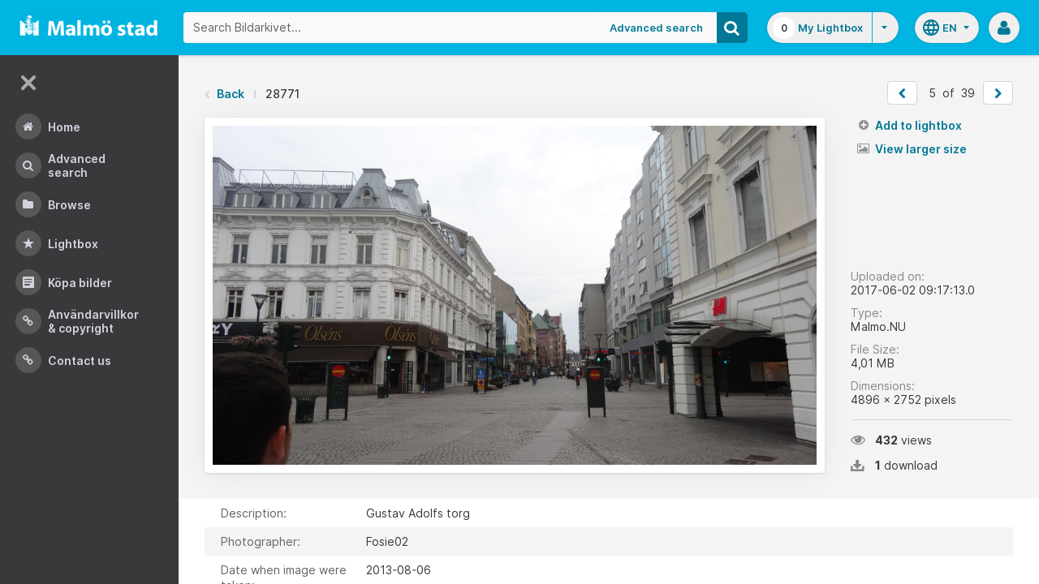

--- FILE ---
content_type: text/html;charset=UTF-8
request_url: https://bildarkivet.malmo.se/asset-bank/action/viewAsset?id=28771&index=4&total=39&view=viewSearchItem
body_size: 12048
content:








	


<!doctype html>

<!-- Website designed and developed by Bright, www.assetbank.co.uk -->




	
	
		
	











	




<html lang="en" dir="ltr" class="no-js  body--full-width languages-on nav-expanded"> <!--<![endif]-->

















































	
		
	
	



<head>
	<title>Bildarkivet | Image Details - 28771</title>
	

















		
		
		




























	
	
	
	<meta charset="utf-8" />
	<meta http-equiv="X-UA-Compatible" content="IE=edge,chrome=1">
	<meta name="viewport" content="width=device-width, initial-scale=1.0">

    

	<link rel="stylesheet" type="text/css" media="all" href="/asset-bank/css-cached/N1809780698/css/mainBundle.css" />


	
	
		
		
            <link rel="stylesheet" type="text/css" media="all" href="/asset-bank/css-cached/1206040921/css/standard/colour-scheme.css" />

		
	
	<link rel="stylesheet" type="text/css" media="all" href="/asset-bank/css-cached/1971869286/css/standard/colour-scheme-override.css" />


	<script type="text/javascript" src="/asset-bank/js-cached/1841053887/js/lib-core.js" ></script>

	<script type="text/javascript" src="/asset-bank/js-cached/N716447178/js/jquery-bundle.js" ></script>

	<link rel="stylesheet" type="text/css" media="all" href="/asset-bank/css-cached/N166730662/css/standard/jquery-ui.css" />

    <script type="text/javascript" src="/asset-bank/js-cached/431283069/js/bright-core.js" ></script>


	
   	<script type="text/javascript">
		// Global variable to store date format from app setting (used in datepicker javascript)
		var jqDateFormats = {
			'standard' : 'dd/mm/yy',
			'yearMonth' : 'mm/yy'
		};

		var csrfToken = "cTcjlXUHg1aFkCbrfLta";
		var springCsrfToken = "3c9706cd-4f40-450a-83f4-4eb535bbd376";
		var contextUrl = window.location.origin + "/asset-bank";

		
		
		
		
		// when dom ready
		$j(function() {
			
				//initialise quick search autocomplete - BB-AutoComplete - hide this if quicksearch autocomplete disabled!
				if ($j('#searchKeywords').length>0) {
					//initialise jquery autocompleter on search field:
					initJQAutocompleter($j('#searchKeywords'), "");
				}	
			
      		
      		//Initialise toggleable elements
			clickToggle.init();
			navTooltips.init(true, 'ltr');

			
    			outlineFocus.init();
			
		});


	</script>

	<!-- Meta tags -->
	<meta name="keywords" content="Asset Bank" />
<meta name="description" content="Asset Bank" />







	<!-- Global Analytics using analytics.js -->
	<script>
      (function(i,s,o,g,r,a,m){i['GoogleAnalyticsObject']=r;i[r]=i[r]||function(){
        (i[r].q=i[r].q||[]).push(arguments)},i[r].l=1*new Date();a=s.createElement(o),
          m=s.getElementsByTagName(o)[0];a.async=1;a.src=g;m.parentNode.insertBefore(a,m)
      })(window,document,'script','https://www.google-analytics.com/analytics.js','ga');

      ga('create', 'UA-105250946-1', 'auto');
      ga('send', 'pageview');
	</script>





	 
	

	<script type="text/javascript">
	<!-- 
	
		//Set up global variables for any map attributes
		var sLat = "";
		var wLng = "";
		var nLat = "";
		var eLng = "";
		
		var $whichAttribute = ""; 			//This is a jquery element that acts as a referenece for which attribute we are dealing with
		
		$j(function(){
			viewMapPopupInit();
		})

	//-->
	</script>

	

<script>NS_CSM_td=309269024;NS_CSM_pd=275116665;NS_CSM_u="/clm10";NS_CSM_col="AAAAAAXpxRBQKXy5dVqEUzKQbiB6c241TjMXsx5vayuIlirqr2RF4mw6axHxc4bh1z/YG41F6SC/VivehUrIh61sxmYv";</script><script type="text/javascript">function sendTimingInfoInit(){setTimeout(sendTimingInfo,0)}function sendTimingInfo(){var wp=window.performance;if(wp){var c1,c2,t;c1=wp.timing;if(c1){var cm={};cm.ns=c1.navigationStart;if((t=c1.unloadEventStart)>0)cm.us=t;if((t=c1.unloadEventEnd)>0)cm.ue=t;if((t=c1.redirectStart)>0)cm.rs=t;if((t=c1.redirectEnd)>0)cm.re=t;cm.fs=c1.fetchStart;cm.dls=c1.domainLookupStart;cm.dle=c1.domainLookupEnd;cm.cs=c1.connectStart;cm.ce=c1.connectEnd;if((t=c1.secureConnectionStart)>0)cm.scs=t;cm.rqs=c1.requestStart;cm.rss=c1.responseStart;cm.rse=c1.responseEnd;cm.dl=c1.domLoading;cm.di=c1.domInteractive;cm.dcls=c1.domContentLoadedEventStart;cm.dcle=c1.domContentLoadedEventEnd;cm.dc=c1.domComplete;if((t=c1.loadEventStart)>0)cm.ls=t;if((t=c1.loadEventEnd)>0)cm.le=t;cm.tid=NS_CSM_td;cm.pid=NS_CSM_pd;cm.ac=NS_CSM_col;var xhttp=new XMLHttpRequest();if(xhttp){var JSON=JSON||{};JSON.stringify=JSON.stringify||function(ob){var t=typeof(ob);if(t!="object"||ob===null){if(t=="string")ob='"'+ob+'"';return String(ob);}else{var n,v,json=[],arr=(ob&&ob.constructor==Array);for(n in ob){v=ob[n];t=typeof(v);if(t=="string")v='"'+v+'"';else if(t=="object"&&v!==null)v=JSON.stringify(v);json.push((arr?"":'"'+n+'":')+String(v));}return(arr?"[":"{")+String(json)+(arr?"]":"}");}};xhttp.open("POST",NS_CSM_u,true);xhttp.send(JSON.stringify(cm));}}}}if(window.addEventListener)window.addEventListener("load",sendTimingInfoInit,false);else if(window.attachEvent)window.attachEvent("onload",sendTimingInfoInit);else window.onload=sendTimingInfoInit;</script></head>

<body id="detailsPage" class=" layout--no-padding layout--full-size detail-page">

		


















	

	
		
		<a href="#main-content" class="layout__skip">Skip to main content</a>

		<div class="layout">
			<div class="layout__header">
				


















		
		
		
		
		
		
		   
			
				
			

			


			
            
			
       	  	

			
















<div id="topStrip" class="js-top-strip">
	<!-- coloured strip at top of screen -->
	
</div>


			<!-- Using full width home page -->
			
				
					




<header class="header js-header header--logged-out">

	<a class="header__nav-toggle js-nev-toggle inverted-focus is-on" 
		data-element="js-nev" 
		data-secondary-element="html" 
		data-secondary-class="nav-expanded" 
		data-remember-url="../action/mainNavOpen" 
		aria-label="Main menu"
		role="button"
		href="#"
	>
		<svg xmlns="http://www.w3.org/2000/svg" width="24" height="24" viewBox="0 0 24 24">
			<path fill="none" d="M0 0h24v24H0V0z"/>
			<path fill="currentColor" d="M4 18h16c.55 0 1-.45 1-1s-.45-1-1-1H4c-.55 0-1 .45-1 1s.45 1 1 1zm0-5h16c.55 0 1-.45 1-1s-.45-1-1-1H4c-.55 0-1 .45-1 1s.45 1 1 1zM3 7c0 .55.45 1 1 1h16c.55 0 1-.45 1-1s-.45-1-1-1H4c-.55 0-1 .45-1 1z"/>
		</svg>
	</a>
	
	<!-- Include logo -->
	<div class="header__logo-container js-header-logo-cont clearfix">
		





	
	
		
		
			
			
			
				
			
		
		
		<a href="/asset-bank/action/viewHome"><img src="/asset-bank/images/standard/malmo.png" alt="Malmo" class="logo" id="logoHomeLink" /></a>
		
	


	</div>

	
		<div class="header__search js-header-search-form">
			

















	









<script type="text/javascript">
	
	 
		
		
			var defaultUrl = '../action/keywordChooser';
		
	

	var isEditingKeywords; 

	// If the keyword picker popup was opened to edit keywords on an asset detail page
	if(getUrlParameter('isEditKeyword') === 'true'){
		isEditingKeywords = true; 
	}

	/*
		Open the chooser window
	*/
	function openKeywordChooser(bExpired, lCategoryTypeId, lAttributeId, iIndex, sDefaultFilter, isEditKeyword)
	{

		if (typeof chooserwindow != 'undefined')
		{
			//chooserwindow.close();
		}
	
		sUrl = defaultUrl + '?categoryTypeId=' + lCategoryTypeId + '&attributeId=' + lAttributeId + '&isEditKeyword='+isEditKeyword;
		
		if(iIndex>0)
		{
			sUrl += '&index='+iIndex;
		}
	
		if (bExpired)
		{
			sUrl += '&expired=true';
		}
	
		if (sDefaultFilter != "" && typeof sDefaultFilter != 'undefined')
		{
			sUrl = sUrl + "&filter=" + sDefaultFilter;
		}

	    chooserwindow = open(sUrl, 'keywordwindow', 'resizable=yes,width=825,height=555,left=100,top=30,scrollbars=yes');
		chooserwindow.opener = self;
	}
	
	/*
		Open the Master list
	*/
	function openMasterList(lCategoryTypeId)
	{
		if (typeof listwindow != 'undefined')
		{
			//listwindow.close();
		}
	
		sUrl = '../action/viewAddKeywordPopup?categoryTypeId='+lCategoryTypeId;
	
		listwindow=open(sUrl,'listwindow','resizable=yes,width=825,height=555,left=100,top=30,scrollbars=yes');
		listwindow.location.href = sUrl;
		if (listwindow == null) 
		{
			listwindow.opener = self;
		}
	
	}
	
	
	/*
		Enable/disable buttons as appropriate.
	*/
	function showAddControls(a_sKeywordsField, a_sDelim)
	{
		
		// If editing keywords, use the textarea
		if(isEditingKeywords && hasKeywordsTextArea(a_sKeywordsField)){
			var sKeywords = window.opener.$('.js-keyword-textarea-'+a_sKeywordsField).val();
		}
		else {
			// Read the current keywords string
			var sKeywords = opener.document.getElementById(a_sKeywordsField).value;
		}
	
		// Tokenize 
		var aKeywords = tokenize(sKeywords, a_sDelim);	

		// Disable appropriate buttons
		var aButtons = document.getElementsByName("addbutton");	

		if (typeof aButtons == 'object')
		{
			for (i=0; i < aButtons.length; i++)
			{
				var button = aButtons[i];
				var b = isInList(aButtons[i].id, aKeywords);
				
				if (b)
				{
					button.disabled = "true"
					
					// Firefox
					button.className = "inactive";
				}
			}	
		}
	
	}
	
	
	/*
		Tokenize the given string into an array of words.
		This is a copy of the logic in TaxonomyManager.tokenize.
	*/
	function tokenize(a_sWords, a_sDelim)
	{
		var aWords = a_sWords.split(a_sDelim);
		return aWords;
	}
	
	
	/*
		Return true if the given word is in the list.
	*/
	function isInList(a_sWord, a_aWordList)
	{
		var b = false;
		
		if (typeof a_aWordList == 'object')
		{
			for (var i=0; i < a_aWordList.length; i++)
			{
				if ( a_sWord.toLowerCase() == a_aWordList[i].toLowerCase() )
				{
					b = true;
				}
			}
		}
		return b;
	}
	
	function getUrlParameter(sParam) {
	    var sPageURL = decodeURIComponent(window.location.search.substring(1)),
	        sURLVariables = sPageURL.split('&'),
	        sParameterName,
	        i;

	    for (i = 0; i < sURLVariables.length; i++) {
	        sParameterName = sURLVariables[i].split('=');

	        if (sParameterName[0] === sParam) {
	            return sParameterName[1] === undefined ? true : sParameterName[1];
	        }
	    }
	}

	function addKeyword(a_lAttributeId, a_sWord, a_sDelim, iIndex)
	{	

		var a_sKeywordsField,
		    sKeywords,
		    aKeywords;

		if (a_lAttributeId > 0)
		{
			a_sKeywordsField = "field" + a_lAttributeId;

			if(iIndex>0)
			{
				a_sKeywordsField += "_" + iIndex;
			}
		}
		else
		{
			a_sKeywordsField = "keywords_field";
		}

		if(isEditingKeywords && hasKeywordsTextArea(a_sKeywordsField)){
			// Get the variables from the textarea as opposed to the search input
			sKeywords = window.opener.$('.js-keyword-textarea-'+a_sKeywordsField).val();
		}
		else {
			a_sWord = "\"" + a_sWord + "\"";
			// Append the keyword directly to the field on the opener
			sKeywords = opener.document.getElementById(a_sKeywordsField).value;
		}

		// Tokenize 
	  	aKeywords = tokenize(sKeywords, a_sDelim);

		// Only add it if the word is not already there
		if ( !isInList(a_sWord, aKeywords) ) {
		  	if (sKeywords.length > 0 && sKeywords.substr(sKeywords.length - 1) != a_sDelim){
				sKeywords += a_sDelim;
			}

		  	sKeywords += a_sWord + a_sDelim;

			// Add the values to the input/textarea
			// then refresh the button statuses
			if(isEditingKeywords && hasKeywordsTextArea(a_sKeywordsField)){
				window.opener.$('.js-keyword-textarea-'+a_sKeywordsField).val(sKeywords);
			}
			else {
				window.opener.$('.js-keyword-field-'+a_lAttributeId).each( function(){
					$(this).val(sKeywords);
				});
			}
			showAddControls(a_sKeywordsField, a_sDelim);
		}
	}
	
	/*
		Open an external dictionary window
	*/
	function openExternalDictionary(lAttributeId, sUrl, sDescriptor)
	{
		sPopupUrl = sUrl + '?id=field' + lAttributeId + '&displayId=field_additional' + lAttributeId;
		
		dictwindow=open(sPopupUrl,'dictwindow', sDescriptor);
		dictwindow.location.href = sPopupUrl;
		dictwindow.opener = self;
	}

	function hasKeywordsTextArea(a_sKeywordsField) {
		return window.opener.$('.js-keyword-textarea-'+a_sKeywordsField).length;
	}

</script>









<div class="search__form-wrapper js-search-wrapper">

	<!-- Main search form -->
	<form name="searchForm" method="get" action="/asset-bank/action/quickSearch" class="js-quick-search-form"><input type="hidden" name="CSRF" value="cTcjlXUHg1aFkCbrfLta" />
		<input type="hidden" name="newSearch" value="true"/>
		<input type="hidden" name="quickSearch" value="true"/>
		<input type="hidden" name="includeImplicitCategoryMembers" value="true"/>

		
	  	
		<input class="search__input js-header-search-input inverted-focus" type="text" id="searchKeywords"  name="keywords" value="" placeholder="Search Bildarkivet..." />
		
		
		

		
			
			
			
				<a class="search__adv-link inverted-focus" href="../action/viewLastSearch">Advanced Search</a>
			
		
		<a class="search__adv-link search__adv-link--responsive inverted-focus" href="../action/viewLastSearch">Advanced Search</a>

		
		

		<button id="panoramicSearchButton" class="search__icon button inverted-focus" type="submit" title="Search"><i aria-hidden="true" class="icon-search"></i></button>
	
	</form><!-- End Main Search form -->
    
</div> 


<!-- Featured & Recommended searches -->



		</div>
	

	<div class="header__buttons ">
		
		



		
			<div class="header__lightbox  lightbox js-header-lightbox dropdown ">
				





<input class="js-lightbox-count" type="hidden" name="lightBoxCount" value="0" />
<a href="/asset-bank/action/viewAssetBox" class="lightbox__overview inverted-focus">
	<span class="lightbox__count">
		<span class="lightbox__count__inner js-lightbox-count-label">
			0
		</span>
	</span>
	<span class="lightbox__title">
			
				
				
					My Lightbox
				
			
	</span>
</a>
<a href="#" class="lightbox__toggle inverted-focus" data-dropdown="js-lightbox-dropdown" id="lightbox-dropdown">
	<svg width="7" height="4" viewBox="0 0 7 4" xmlns="http://www.w3.org/2000/svg">
		<path d="M3.5 4L7 0H0z" fill="currentColor" fill-rule="evenodd" />
	</svg>
</a>

<div class="dropdown__panel dropdown__panel--right-align lightbox__menu js-lightbox-dropdown">

	
	
	<!-- Expand/Collapse lightbox view-->
	
		
		<a href="#" class="dropdown__link lbToggle js-lightbox-toggle-view" data-toggle-view-url="/asset-bank/action/toggleAssetboxView?switch=1" title="Switch to expanded view"><i aria-hidden="true"class="icon-expand-lbpanel"></i>
			Expand view</a>
	

</div> <!-- End of .dropdown__panel -->

<script type="text/javascript">
	$(document).ready( function(){
		lightbox.init();
	});
</script>

			</div>
		

		
		
			<div class="header__languages">
				

















	



	<div class="dropdown dropdown--multi-language-bar">
	
		
			
				<a href="#" data-dropdown="js-dropdown-languages" title="Select your language" class="header__languages-button inverted-focus">
					<svg xmlns="http://www.w3.org/2000/svg" width="24" height="24" viewBox="0 0 24 24">
						<path d="M0 0h24v24H0z" fill="none"/>
						<path fill="currentColor" d="M11.99 2C6.47 2 2 6.48 2 12s4.47 10 9.99 10C17.52 22 22 17.52 22 12S17.52 2 11.99 2zm6.93 6h-2.95c-.32-1.25-.78-2.45-1.38-3.56 1.84.63 3.37 1.91 4.33 3.56zM12 4.04c.83 1.2 1.48 2.53 1.91 3.96h-3.82c.43-1.43 1.08-2.76 1.91-3.96zM4.26 14C4.1 13.36 4 12.69 4 12s.1-1.36.26-2h3.38c-.08.66-.14 1.32-.14 2 0 .68.06 1.34.14 2H4.26zm.82 2h2.95c.32 1.25.78 2.45 1.38 3.56-1.84-.63-3.37-1.9-4.33-3.56zm2.95-8H5.08c.96-1.66 2.49-2.93 4.33-3.56C8.81 5.55 8.35 6.75 8.03 8zM12 19.96c-.83-1.2-1.48-2.53-1.91-3.96h3.82c-.43 1.43-1.08 2.76-1.91 3.96zM14.34 14H9.66c-.09-.66-.16-1.32-.16-2 0-.68.07-1.35.16-2h4.68c.09.65.16 1.32.16 2 0 .68-.07 1.34-.16 2zm.25 5.56c.6-1.11 1.06-2.31 1.38-3.56h2.95c-.96 1.65-2.49 2.93-4.33 3.56zM16.36 14c.08-.66.14-1.32.14-2 0-.68-.06-1.34-.14-2h3.38c.16.64.26 1.31.26 2s-.1 1.36-.26 2h-3.38z"/>
					</svg>
					<span class="header__languages-button__code">
						
							
						
							
								en
							
						
					</span>
					<svg width="7" height="4" viewBox="0 0 7 4" xmlns="http://www.w3.org/2000/svg">
						<path d="M3.5 4L7 0H0z" fill="currentColor" fill-rule="evenodd" />
					</svg>
				</a>
			
			
		
		
		<div class="dropdown__panel dropdown__panel--right-align js-dropdown-languages">
			<ul class="option__list">
				
					<li>
						<a href="../action/viewLanguage?language=1" class="option">
							<span class="option__radio"></span>
							<span class="option__name">
								Swedish
							</span>
							<span class="option__meta">
								sv
							</span>
						</a>
					</li>
				
					<li>
						<a href="../action/viewLanguage?language=100" class="option">
							<span class="option__radio"><span class="option__radio__dot t-primary-background-colour"></span></span>
							<span class="option__name">
								English
							</span>
							<span class="option__meta">
								en
							</span>
						</a>
					</li>
				
			</ul>
			
		</div>
	</div>





			</div>
		

		
		<a class="header__help-link tip tip--bottom tip--bottom-left inverted-focus" href="https://support.assetbank.co.uk/hc" target="_blank" data-tip="Asset Bank support documentation">
			<i aria-hidden="true" class="icon-question-sign"></i>
		</a>

		
		
		

		
		<div class="header__user-profile dropdown">
			
				
				
					



<a href="#" class="header__user-profile-initials-link inverted-focus" title="User options" data-dropdown="js-user-dropdown">
	<i class="icon-user" aria-hidden="true"></i>
</a>

<ul class="header__user-profile-menu dropdown__list js-user-dropdown">
	<li>
		<a href="/asset-bank/action/viewLogin">
			Admin
		</a>
	</li>
	  
</ul>


				
			
		</div>

	</div>

</header>  <!-- end of header -->


<script type="text/javascript">
	$(document).ready( function(){
		filterAssets.init();

		// Close nav if using mobile
		if (window.innerWidth < 768) {
			$('html').removeClass('nav-expanded');
			$('.js-nev-toggle').removeClass('is-on');
			$('.js-nev').removeClass('is-visible');
		}
	});
</script>


				
				
			


			
						

			</div>
			
			<div class="layout__content">
					
				


















<nav class="layout__nav nev js-nev is-visible">

	<div class="nev__toggle-wrap nev__item">
		<a class="nev__toggle reduced-offset inverted-focus js-nev-toggle is-on" 
			data-remember-url="../action/mainNavOpen" 
			data-element="js-nev" 
			data-secondary-element="html" 
			data-secondary-class="nav-expanded"
			href="#"
		>
			<div class="nev__toggle__icon">
				<span></span>
				<span></span>
				<span></span>
				<span></span>
			</div>
		</a>
	</div>
	
	
	<ul class="nev__menu">
		
        
        <!-- Menu Items -->
        
            
            
              
                
                
                
                
                
					







<li class="nev__item">
	<a class="nev__link reduced-offset inverted-focus " 
		href="/asset-bank/action/viewHome" 
		data-tippy-content="Home"
	>
		<span id="nav_home" class="nev__icon-wrap">
			<i class="icon-menu-home" aria-hidden="true"></i>
		</span>
		<span class="nev__text">
			Home
		</span>
	</a>
</li>
                
            
        
            
            
              
                
                
                
                
                
					







<li class="nev__item">
	<a class="nev__link reduced-offset inverted-focus " 
		href="/asset-bank/action/viewLastSearch?newSearch=true" 
		data-tippy-content="Advanced Search"
	>
		<span id="nav_search" class="nev__icon-wrap">
			<i class="icon-menu-search" aria-hidden="true"></i>
		</span>
		<span class="nev__text">
			Advanced Search
		</span>
	</a>
</li>
                
            
        
            
            
              
                
                
                
                
                
					







<li class="nev__item">
	<a class="nev__link reduced-offset inverted-focus " 
		href="/asset-bank/action/browseItems?categoryId=-1&amp;categoryTypeId=1" 
		data-tippy-content="Browse"
	>
		<span id="nav_browse" class="nev__icon-wrap">
			<i class="icon-menu-browse" aria-hidden="true"></i>
		</span>
		<span class="nev__text">
			Browse
		</span>
	</a>
</li>
                
            
        
            
            
              
                
                
                
                
                
					







<li class="nev__item">
	<a class="nev__link reduced-offset inverted-focus " 
		href="/asset-bank/action/viewAssetBox" 
		data-tippy-content="Lightbox"
	>
		<span id="nav_lightbox" class="nev__icon-wrap">
			<i class="icon-a-lightbox" aria-hidden="true"></i>
		</span>
		<span class="nev__text">
			Lightbox
		</span>
	</a>
</li>
                
            
        
            
            
              
                  
                    






<li class="nev__item">
	<a href="../action/viewContent?index=2&showTitle=true" id="nav_content_2" 
		
			
				class="nev__link reduced-offset inverted-focus " data-tippy-content="Köpa bilder"
			
			
		>
		
			<span class="nev__icon-wrap"><i class="icon-writing" aria-hidden="true"></i></span>
			<span class="nev__text">
		
			Köpa bilder
		
			</span>
		
	</a>
</li>


                
                
                
                
                
            
        
            
            
              
                
                   
                    






<liclass="nev__item">
	<a class="nev__link reduced-offset inverted-focus" data-tippy-content="Användarvillkor &amp; Copyright" href="https://bildarkivet.malmo.se/asset-bank/action/viewConditions"  >
		
			<span class="nev__icon-wrap">
				<i class="icon-link" aria-hidden="true"></i>
			</span>
			<span class="nev__text">
		 
			Användarvillkor &amp; Copyright
		
			</span>
		
	</a>
</li>

                
                
                
                
            
        
            
            
              
                
                   
                    






<liclass="nev__item">
	<a class="nev__link reduced-offset inverted-focus" data-tippy-content="Contact us" href="https://bildarkivet.malmo.se/asset-bank/action/viewContact"  >
		
			<span class="nev__icon-wrap">
				<i class="icon-link" aria-hidden="true"></i>
			</span>
			<span class="nev__text">
		 
			Contact us
		
			</span>
		
	</a>
</li>

                
                
                
                
            
        

		<li class="nev__item nev__item--responsive">
			<a class="nev__link reduced-offset inverted-focus" href="https://support.assetbank.co.uk/hc" data-tippy-content="Get Help">
				<span class="nev__icon-wrap">
					<i class="icon-question-sign" aria-hidden="true"></i>
				</span>
				<span class="nev__text">
					Get Help
				</span>
			</a>
		</li>

	</ul>
	

	
	
	     
     
    
</nav>


				
				<main role="main" id="main-content" class="layout__main js-scroll-window ">
					












					




					<div class="layout__main__inner">
	

	







	<!-- System messages for the user -->
	<div class="printHide msg__wrapper">
		
	</div>

	<script type="text/javascript">
		$(document).ready( function() {
			if ($('.js-notify-close').length) {
				notify.populateDismissUrls();
				notify.handleNotificationDismiss();
			}
		});
	</script>



				

	




		<div class="detail-page__top">
			<div class="detail-page__inner">
		
				

				





	<div class="o-page-top">
		
		
		
			

			
		

		
			
			
			
			
			
			
				
				
				
				
				
					
					<nav class="breadcrumb o-page-top__left m-b-0">
						<i aria-hidden="true" class="icon-chevron-left breadcrumb__arrow breadcrumb__arrow--back"></i>
						<a href="javascript:history.back()">Back</a>
						<span class="breadcrumb__divider"></span>
						<span class="breadcrumb__page-title">28771</span>
					</nav>						
				
				
		
		
		
		
		
		
		
		
		
		
		
		
		
		
		
		

		


			
			
			
			
			
			

			
			
			
			
			
				
				
			
	
			
			
			
			
			
			
			
			
            

			

			
				
				<ul class="pager pager--white m-b-0 m-t-0 o-page-top__right">
					
						
							<li>
								<a href="viewSearchItem?index=3&amp;1=1"  class="pager__button js-prevPage" id="prevAssetLink" class="js-prevPage" title="&laquo; Prev">
									<i class="icon-chevron-left"></i>
								</a>
							</li>
						
						
					
					
					
						<li class="pager__count">
							<span>5</span>
							<span>&nbsp;of&nbsp;</span>
							<span>39</span>
						<li>
					
					
					
						
							<li>
								<a href="viewSearchItem?index=5&amp;1=1" class="pager__button js-nextPage" id="nextAssetLink" class="js-nextPage" title="Next &raquo;">
									<i class="icon-chevron-right"></i>
								</a>
							</li>
						
						
							
				</ul>

				
				
					
				
		
	</div>


	
	

	


				
				
				
				
















				
				<div class="js-notifications"></div>
				
				
				
				

				<div class="detail 
					 ">
			
					<div class="detail__preview 
						
							
							
							
								detail__preview--tall
							
						
					">
						
						
























	






	





	



	
	
		
		
		
			
				
				
					
						<a class="detail__asset-overlay js-asset-modal-trigger mobile-no-clicks" title="View larger size" data-target="#imageModal">
					
				
			
        
		
			
			
			
				
					
						
					
					
					
				
				

















	
		<span class="asset-thumbnail">
			<img src="https://bildarkivet.malmo.se/asset-bank/servlet/file?contentDispositionFilename=abt_6702395495968553268MjIzNDA5.JPG-l.jpg&signature=[base64]&contentDisposition=inline&lastModified=2017-06-02T07:17:14.628Z&contentIdentifier=202/NDA5.JPG-l1.jpg&contentStoreIdentifier=3"
				class="asset-thumbnail__image  image responsive-img"
				alt="Asset Preview"
				
				
				
				
			/>

			
			    
			    
			    
			
		</span>
	
	


			
					
		
			</a>
		
		
		
	




					</div>

					<div class="detail__sidebar 
						
							
							
								detail__sidebar--tall
							
						
					">
						<div class="detail__sidebar__block1">
							
















			
			
			
			












		

		
		            

		
		

		
		
		
		
		
		


		
		
			
			
			

		


			
			












			



        <ul class="actions-list actions-list--buttons"> 
			
			
				
					
					
						
					
				
				
				
				
			


			

			

			
			

			
				
				
				
				
				
				
				

				
			

			
			
			
			
		</ul>

		<script src="../js/modules/featuredAsset.js"></script>
		<script type="text/javascript">
			$(document).ready( function(){
		        buttonStates.init();
				featuredAsset.init();
			});
		</script>



			<ul class="actions-list actions-list--links">

				





	<li class="add-remove js-add-remove ">
		
		
		
		





	
		
		<a rel="nofollow" id="ajaxAddToLightbox28771" class="actions-list__link add-remove__add js-add-to-lightbox" href="../action/addToAssetBox?id=28771&amp;&CSRF=cTcjlXUHg1aFkCbrfLta">
			<i aria-hidden="true" class="icon-plus-sign"></i>
			Add to lightbox
		</a>
	
	








	
		<a rel="nofollow" href="../action/removeFromAssetBox?id=28771&amp;&CSRF=cTcjlXUHg1aFkCbrfLta" id="ajaxRemoveFromLightbox28771" class="actions-list__link add-remove__remove js-remove-from-lightbox" data-asset-id="28771">
			<i aria-hidden="true" class="icon-remove"></i>
			Remove from lightbox
		</a>
	
	
	


	</li>


				






				
				
				
				

				
	            
				
				
				
				
							

	
	
	
		
	
	
	
	
		
		

		
		
		
		
			
				
				
					
					
				
			

			<li>
				
				

				
					
	
		
			
				
				
			
			
		
	
					

				

				
				
					
					
						<a href="#" class="actions-list__link js-asset-modal-trigger mobile-no-clicks is-ready" data-target="#imageModal"><i aria-hidden="true" class="icon-picture"></i> View larger size</a>
					
				

			</li>
		

	
		
				
				
				

				
				

				
				

    		</ul>


		<script type="text/javascript" src="../js/modules/confirmSubmit.js"></script>
		<script type="text/javascript" src="../js/modules/sendSharepoint.js"></script>
		<script type="text/javascript">
			$(document).ready(function(){
				confirmSubmit.init();
				sendSharepoint.init();
			});
		</script>

						</div>

						<div class="detail__sidebar__block2">
							

















<dl class="meta o-stacker">
	<dt class="meta__label">
		Uploaded on:
	</dt>
	<dd class="meta__data">
		2017-06-02 09:17:13.0
	</dd>

	
		<dt class="meta__label">
			Type:
		</dt>
		<dd class="meta__data">
			Malmo.NU
		</dd>
	

	<dt class="meta__label">
		File Size:
	</dt>
	<dd class="meta__data">
		






    
    
        4,01 MB
    
    
    

	</dd>

		
		<dt class="meta__label">
			Dimensions:
		</dt>
		<dd class="meta__data">
			






    4896 x
    2752 pixels


		</dd>
	

	

</dl>


<div class="o-stacker">
	<span class="meta-snippet">
		<i aria-hidden="true" class="icon-eye-open"></i><strong>432</strong>
		
			
			
				views
			
		
	</span>

	<span class="meta-snippet">
		<i aria-hidden="true" class="icon-download-alt"></i><strong>1</strong>
		
			
				download
			
			
		
	</span>
</div>





							









						</div>
					</div>
				
				</div><!-- End of .detail -->
			</div><!-- End of .detail__inner -->
		</div><!-- End of .detail-page__top -->

		<div class="detail-page__bottom">
			<div class="detail-page__inner">

				

				
				
				
				
					
					
						
					

					
						
					

					<script type="text/javascript" src="../js/lib/jquery-viewer/viewer.js"></script>
					<script type="text/javascript"  src="../js/lib/jquery-viewer/jquery-viewer.js"></script>
					<script src="../js/modules/assetZoom.js"></script>
					<script type="text/javascript">
						$(window).on('load', function() {
							assetZoom.init(
								 false,
								'viewSearchItem?index=3&1=1&modal=true',
								'viewSearchItem?index=5&1=1&modal=true',
								28771,
								'https:\u002F\u002Fbildarkivet.malmo.se\u002Fasset-bank\u002Fservlet\u002Ffile?contentDispositionFilename=abt_6702395495968553268MjIzNDA5.JPG-l.jpg\u0026signature=[base64]\u0026contentDisposition=inline\u0026lastModified=2017-06-02T07:17:14.628Z\u0026contentIdentifier=202\u002FNDA5.JPG-l1.jpg\u0026contentStoreIdentifier=3'
								);
							});
					</script>
				
				

				
























				


















	






				    
				
				










































	


	
















	
			
			
	

	
			
				
				
					
					
					
					
						
						<div class="attributeGroupPanel">
						<table class="attribute-table" cellspacing="0" cellpadding="0">
					
					
					
				
				
									
				
								 
					 
					
					
						
							
						
						
					
					

























	








	







	
	
	
		
	




	<tr >
		
			<th>
				
				Description:
			</th>
		
		<td class="padded html"  id="attr_4" >
			
			
				
					
						
						
							
								
									
									
									
										Gustav Adolfs torg
									
								
							
							
						
					
				
				
				
				
				
				
				
				
				
								
				
                

				
                
								 
				
				
				
				
			
			
			
			
			
		</td>
	</tr>

 
					
					
						
			
			
	

	
			
				
				
					
					
					
					
					
					
				
				
									
				
								 
					 
					
					
						
							
						
						
					
					

























	








	







	
	
	
		
	




	<tr >
		
			<th>
				
				Photographer:
			</th>
		
		<td class="padded html"  id="attr_702" >
			
			
				
				
				
				
				
				
				
				
				
								
				
                

				
                
								 
				
				
				
				
					
						
						
							
								Fosie02
							
							
						
					
				
			
			
			
			
			
		</td>
	</tr>

 
					
					
						
			
			
	

	
			
				
				
					
					
					
					
					
					
				
				
									
				
								 
					 
					
					
						
							
						
						
					
					

























	








	







	
	
	
		
	




	<tr >
		
			<th>
				
				Date when image were taken:
			</th>
		
		<td class="padded html"  id="attr_705" >
			
			
				
				
				
				
				
				
				
				
				
								
				
                

				
                
								 
				
				
				
				
					
						
						
							
								2013-08-06
							
							
						
					
				
			
			
			
			
			
		</td>
	</tr>

 
					
					
						
			
			
	

	
			
				
				
					
					
					
					
					
					
				
				
									
				
								 
					 
					
					
						
							
						
						
					
					

























	








	







	
	
	
		
	




	<tr >
		
			<th>
				
				Street, location:
			</th>
		
		<td class="padded html"  id="attr_706" >
			
			
				
				
				
				
				
				
				
				
				
								
				
                

				
                
								 
				
				
				
				
					
						
						
							
								Stora Nygatan
							
							
						
					
				
			
			
			
			
			
		</td>
	</tr>

 
					
					
						
			
			
	

	
			
				
				
					
					
					
					
					
					
				
				
									
				
								 
					 
					
					
						
							
						
						
					
					

























	








	







	
	
	
		
	




	<tr >
		
			<th>
				
				City:
			</th>
		
		<td class="padded html"  id="attr_707" >
			
			
				
				
				
				
				
				
				
				
				
								
				
                

				
                
								 
				
				
				
				
					
						
						
							
								Malmö
							
							
						
					
				
			
			
			
			
			
		</td>
	</tr>

 
					
					
						
			
			
	

	
			
				
				
					
					
					
					
					
					
				
				
									
				
								 
					 
					
					
						
							
						
						
					
					

























	








	







	
	
		
		
			
		
	
	




	<tr >
		
			<th>
				
				Keywords:
			</th>
		
		<td class="padded html"  id="attr_701" >
			
			
				
				
				
					
					
						
						
						
							
							
							<a href="../action/search?attribute_701=torg"  class="object-category__wrap"><pre class="object-category">torg</pre></a>, <a href="../action/search?attribute_701=M%C3%B6tesplats"  class="object-category__wrap"><pre class="object-category">Mötesplats</pre></a>, <a href="../action/search?attribute_701=Handelsplats"  class="object-category__wrap"><pre class="object-category">Handelsplats</pre></a>&nbsp;
						
						
					
				
				
				
				
				
				
				
								
				
                

				
                
								 
				
				
				
				
			
			
			
				
				
					&nbsp;
				
			
			
			
		</td>
	</tr>

 
					
					
						
			
			
	

	
			
				
				
					
					
					
					
					
					
				
				
									
				
								 
					 
					
					
						
							
						
						
					
					

























	








	







	
	
	
		
	




	<tr >
		
			<th>
				
				Archive collection:
			</th>
		
		<td class="padded html"  id="attr_703" >
			
			
				
				
				
				
				
				
				
				
				
								
				
                

				
                
								 
				
				
				
				
					
						
						
							
								Malmö Stadsarkiv
							
							
						
					
				
			
			
			
			
			
		</td>
	</tr>

 
					
					
						
			
			
	

	
			
			
	

	
			
			
	

	
			
			
	

	
			
			
	

	
			
			
	

	
			
			
	

	
			
			
	

	
			
				
				
					
					
					
					
					
					
				
				
					
					
					
					
						
						
							


<tr >
	<th>
		ID:
	</th>
	<td>
		28771
	</td>
</tr>

						
						
						
						
						
						
						

						
						

						
						
						
						
						
						
						
						
						
						
						
						

						
						
						
						
						
						

						
						
						
						
						
						
						
						
					
				
									
						
			
			
	

	
			
			
	

	
			
			
	

	
			
			
	

	
			
				
				
					
					
					
					
					
					
				
				
					
					
					
					
						
						
						
						
						
						
						
						

						
						

						
						
						
						
						
						
						
						
						
						
						
						

						
						
						
						
						
						

						
						
						
						
						
						
						
							
								
									
									
										
									
								
							
							
								<tr >
									<th>
										Folders:
									</th>
									<td id="foldersValue">
										
										
											
											
												
													
														
														<a title="Browse Malmo.nu" href="../action/browseItems?categoryId=47027&amp;categoryTypeId=2">

															Malmo.nu
														</a>/
													
														
														<a title="Browse Malmö.nu 2013" href="../action/browseItems?categoryId=4961&amp;categoryTypeId=2">

															Malmö.nu 2013
														</a>/
													
												
												
												<a title="Browse Fosie02" href="../action/browseItems?categoryId=52564&amp;categoryTypeId=2">

												Fosie02</a>
												
											&nbsp;
										
									
									
									
									



									</td>
								</tr>
							
						
						
					
				
									
						
			
			
	

	
			
			
	

	
			
			
	

	
			
			
	

	
			
				
				
					
					
					
					
					
					
				
				
									
				
								 
					 
					
					
						
							
						
						
					
					

























	








	







	
	
	
		
	



 
					
					
						
			
			
	

	



	
	
	
	
		

			

	</table>
	</div>



				
				
				
				







<script src="/asset-bank/js/modules/linked-selects.js" type="text/javascript"></script>

		<a name="related"></a>
		
		
		
		
		
		
		

		
		
		

			
			
			
			
			

			<div class="headerAndLinks m-t-7">
	
				
				
				<div class="toolbar">
					
					
				</div>

			</div>
			
			
		
			
			
			
		





















<div id="assignChildrenModal" class="modal modal--large modal--slide modal--fade" tabindex="-1" role="dialog">
    <div class="modal-dialog">
        <div class="modal-content">
            <div class="modal-header o-centered-row o-centered-row--distributed">
                <h2>Loading...</h2>
                <a href="#" data-dismiss="modal" class="modal-header__close js-modal-close"><img src="../images/standard/icon/close-dark.svg" alt="Close" width="24" height="24"/></a>
            </div>
            <div class="modal-body">
                <div class="modal-loading"><div class="load-spinner"></div><span class="modal-loading__text">Loading...</span></div>
            </div>
        </div><!-- end of modal-content -->
    </div><!-- end of modal-dialog -->
</div>



<script type="text/JavaScript">
	// called from the asset selection modal, this function constructs a form from the selected assets and submits it.
	function relateSelectedAssets(hiddenFieldsData) {
		var $relateSelectedAssetsForm = $('.js-relate-selected-assets-form');

		$.each(hiddenFieldsData, function(){
			$relateSelectedAssetsForm.append('<input type="hidden" name="'+this.name+'" value="'+this.value+'"/>');
		});
		
		$relateSelectedAssetsForm.submit();
	}
</script>


				
				




















	



			</div> <!-- End of .detail-page__inner -->
		</div> <!-- End of .detail-page__bottom -->

		







	
						















	
		
		<div class="footer">
	
	


	
	<div class="footer__copy"><p><span class="footer__company"><a href="https://www.assetbank.co.uk" target="_blank" rel="nofollow">© Asset Bank </a> Thu Jan 22 18:21:55 CET 2026</span><a class="footer__link" href="../action/viewConditions" rel="nofollow">Användarvillkor &amp; Copyright</a><a class="footer__link" href="../action/viewPrivacy" rel="nofollow">Donera bilder</a><a class="footer__link" href="../go/viewAbout" rel="nofollow">Om bildarkivet</a><a class="footer__link" href="../action/viewContact" rel="nofollow">Kontakta Oss</a></p></div>

</div>


					</div> <!-- End of layout__main__inner -->
				</main> <!-- End of layout__main -->
			</div> <!-- End of layout__content -->
		</div> <!-- End of layout -->

		






		


    
     


		
		

<div class="msg-old-browser msg-warning">
	<div class="msg-old-browser__header">
		<h4 class="msg-old-browser__title">
			Looks like you're using an old browser
		</h4>
		<a class="js-browser-banner-close" href="#">
			<img src="../images/standard/icon/close-dark.svg" alt="Close" width="24" height="24"/>
		</a>
	</div>
	<p>
		We've used some of the latest web technologies that your browser does not support. Some functionality might not work as expected. Try upgrading to one of our <a href="#" target="_blank">recommended browsers</a>.
	</p>
</div>

<script type="text/javascript" src="/asset-bank/js/modules/oldBrowserBanner.js"></script>
<script type="text/javascript">
	$(document).ready( function() {
		oldBrowserBanner.init();
	});
</script>

	

	


	
	


		






















<div id="utilityModal" class="modal modal--small modal--slide modal--fade" tabindex="-1" role="dialog">
    <div class="modal-dialog">
        <div class="modal-content">
            <div class="modal-header o-centered-row o-centered-row--distributed">
                <h2><bright:cmsWrite identifier="snippet-loading"/></h2>
                <a href="#" data-dismiss="modal" class="modal-header__close js-modal-close"><img src="../images/standard/icon/close-dark.svg" alt="Close" width="24" height="24"/></a>
            </div>
            <div class="modal-body">
                <div class="modal-loading"><div class="load-spinner"></div><span class="modal-loading__text">Loading...</span></div>
            </div>
        </div><!-- end of modal-content -->
    </div><!-- end of modal-dialog -->
</div>
<script src="../js/modules/utilityModal.js"></script>
<script type="text/javascript">
	$(document).ready( function(){
		brightModal.init();
		utilityModal.init();
	});
</script>

		














	<script src="../js/lib/validate.js"></script>
	<script src="../js/lib/jquery.form.js"></script>
	<script src="../js/modules/shareEmail.js"></script>
	<script src="../js/modules/shareURL.js"></script>
	<script src="../js/modules/shareFacebook.js"></script>
	<script src="../js/modules/buttonStates.js"></script>
	<script src="../js/modules/formErrors.js"></script>

	<script type="text/javascript">		

		// Global property that contains cms copy for validation messages
		var shareCopy = {
			'required': 'This field is required.',
			'valid_emails': 'This field must contain one or more valid email addresses.'
		};

	</script>


		    
	
    <div class="swipe__underlay js-swipe-arrows hidden">
        <span class="swipe__arrow swipe__arrow--left">
            <i aria-hidden="true" class="icon-chevron-left"></i>
        </span>

        <span class="swipe__arrow swipe__arrow--right">
            <i aria-hidden="true" class="icon-chevron-right"></i>
        </span>
    </div>

    <script type="text/javascript" src="../js/lib/jquery.touchSwipe/jquery.touchSwipe.min.js"></script>

	<script type="text/javascript">
		$j(function(){
            inputNavigation.init();
		});
	</script>

		<!-- Included at the bottom of the view image asset page. Useful for custom javascript related to only this page -->


		

		
		
		







<!-- FIXME Code migrated with as little change as possible from IO app. -->
<!-- This should be replaced with server side code and a cleaner template where possible -->


</body>
</html>
